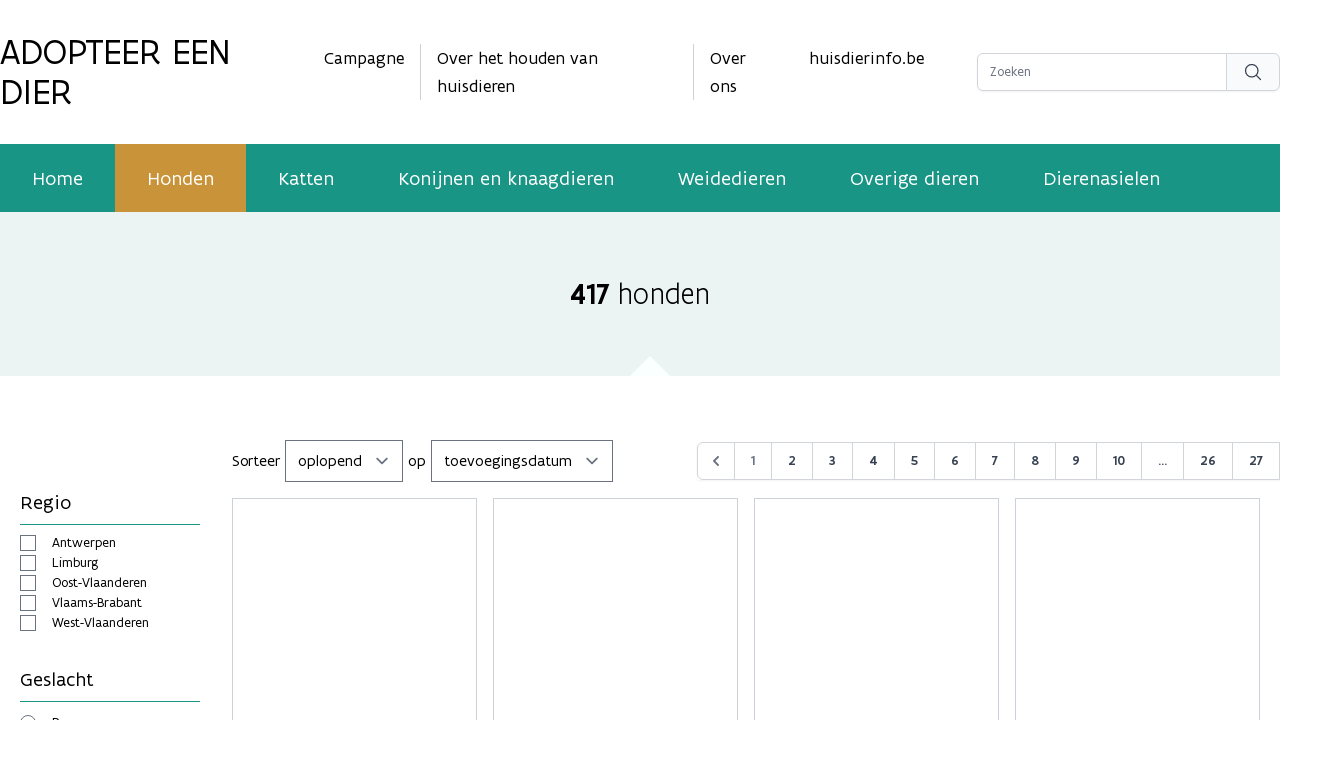

--- FILE ---
content_type: text/html; charset=utf-8
request_url: https://www.adopteereendier.be/honden?behaviour=unknown&breed=ongekend,japanse-akita
body_size: 10282
content:
<!DOCTYPE html>
<html lang="nl">
    <head>
        <meta charset="utf-8">
        <meta name="viewport" content="width=device-width, initial-scale=1">

        <!-- Google Tag Manager -->
        <script>(function(w,d,s,l,i){w[l]=w[l]||[];w[l].push({'gtm.start':
            new Date().getTime(),event:'gtm.js'});var f=d.getElementsByTagName(s)[0],
        j=d.createElement(s),dl=l!='dataLayer'?'&l='+l:'';j.async=true;j.src=
        'https://www.googletagmanager.com/gtm.js?id='+i+dl;f.parentNode.insertBefore(j,f);
        })(window,document,'script','dataLayer','GTM-NP2X78R');</script>
        <!-- End Google Tag Manager -->

                    <meta name="robots" content="max-snippet:-1,max-image-preview:large,max-video-preview:-1">
<link rel="canonical" href="https://www.adopteereendier.be/honden">

<title>Honden - adopteereendier.be</title>
<meta property="og:title" content="Honden - adopteereendier.be">
<meta property="og:locale" content="nl">
<meta property="og:url" content="https://www.adopteereendier.be/honden">
<meta property="og:site_name" content="Adopteer een dier">
<meta property="og:type" content="website">
<meta name="twitter:card" content="summary">
<meta name="twitter:title" content="Honden - adopteereendier.be">

        
        <base href="https://www.adopteereendier.be">



        <link rel="stylesheet" href="/css/app.css">
        <script src="/js/app.js" defer></script>

        <link rel="stylesheet" href="assets/plugins/venobox/css/venobox.min.css" type="text/css" media="screen" />

        
        <!-- Livewire Styles --><style >[wire\:loading][wire\:loading], [wire\:loading\.delay][wire\:loading\.delay], [wire\:loading\.inline-block][wire\:loading\.inline-block], [wire\:loading\.inline][wire\:loading\.inline], [wire\:loading\.block][wire\:loading\.block], [wire\:loading\.flex][wire\:loading\.flex], [wire\:loading\.table][wire\:loading\.table], [wire\:loading\.grid][wire\:loading\.grid], [wire\:loading\.inline-flex][wire\:loading\.inline-flex] {display: none;}[wire\:loading\.delay\.none][wire\:loading\.delay\.none], [wire\:loading\.delay\.shortest][wire\:loading\.delay\.shortest], [wire\:loading\.delay\.shorter][wire\:loading\.delay\.shorter], [wire\:loading\.delay\.short][wire\:loading\.delay\.short], [wire\:loading\.delay\.default][wire\:loading\.delay\.default], [wire\:loading\.delay\.long][wire\:loading\.delay\.long], [wire\:loading\.delay\.longer][wire\:loading\.delay\.longer], [wire\:loading\.delay\.longest][wire\:loading\.delay\.longest] {display: none;}[wire\:offline][wire\:offline] {display: none;}[wire\:dirty]:not(textarea):not(input):not(select) {display: none;}:root {--livewire-progress-bar-color: #2299dd;}[x-cloak] {display: none !important;}[wire\:cloak] {display: none !important;}dialog#livewire-error::backdrop {background-color: rgba(0, 0, 0, .6);}</style>
    </head>
    <body class="font-flanders text-base flex flex-col min-h-screen" x-data="{ isSideMenuOpen: false }" x-on:contactsent.window="isSideMenuOpen = false">
        <!-- Google Tag Manager (noscript) -->
        <noscript><iframe src="https://www.googletagmanager.com/ns.html?id=GTM-NP2X78R"
            height="0" width="0" style="display:none;visibility:hidden"></iframe></noscript>
        <!-- End Google Tag Manager (noscript) -->

        <script src="https://prod.widgets.burgerprofiel.vlaanderen.be/api/v1/widget/6847b04e-8bd1-4ab5-bab1-486946f47515/embed"></script>
        <script src="https://prod.widgets.burgerprofiel.vlaanderen.be/api/v1/node_modules/@govflanders/vl-widget-polyfill/dist/index.js"></script>

                <header>
            <div class="container hidden xl:block">
                <div class="grid items-center grid-cols-4 gap-4 py-8">
                    <div>
                        <a href="https://www.adopteereendier.be">
                            <h1 class="text-4xl uppercase">Adopteer een dier</h1>
                        </a>
                    </div>
                    <div class="col-span-2">
                        <div class="flex flex-row justify-center text-lg">
                            <div class="pr-4 mr-4 border-r border-color5">
                                <a href="https://www.adopteereendier.be/campagne" class="transition duration-200 hover:text-color2">
                                    Campagne
                                </a>
                            </div>
                            <div class="pr-4 mr-4 border-r border-color5">
                                <a href="https://www.adopteereendier.be/over-houden-huisdieren" class="transition duration-200 hover:text-color2">
                                    Over het houden van huisdieren
                                </a>
                            </div>
                            <div class="pr-4 mr-4">
                                <a href="https://www.adopteereendier.be/over-ons" class="transition duration-200 hover:text-color2">
                                    Over ons
                                </a>
                            </div>
                            <div class="pr-4 mr-4">
                                <a href="https://www.huisdierinfo.be" target="_blank" class="transition duration-200 hover:text-color2">
                                    huisdierinfo.be
                                </a>
                            </div>


                        </div>
                    </div>
                    <div class="flex justify-end">
                        <form action="https://www.adopteereendier.be/zoeken" method="get">
                            <div class="flex rounded-md shadow-sm">
                                <input type="text" class="block w-[250px] border-gray-300 rounded-none rounded-l-md focus:border-indigo-500 focus:ring-indigo-500 sm:text-sm" name="search" placeholder="Zoeken">
                                <button type="submit" class="relative inline-flex items-center px-4 py-2 -ml-px space-x-2 text-sm font-medium text-gray-700 border border-gray-300 rounded-r-md bg-gray-50 hover:bg-gray-100 focus:border-indigo-500 focus:outline-none focus:ring-1 focus:ring-indigo-500">
                                  <!-- Heroicon name: mini/bars-arrow-up -->
                                  <svg xmlns="http://www.w3.org/2000/svg" fill="none" viewBox="0 0 24 24" stroke-width="1.5" stroke="currentColor" class="w-5 h-5">
                                    <path stroke-linecap="round" stroke-linejoin="round" d="M21 21l-5.197-5.197m0 0A7.5 7.5 0 105.196 5.196a7.5 7.5 0 0010.607 10.607z" />
                                  </svg>
                                </button>
                              </div>
                        </form>
                    </div>
                </div>
            </div>

            <nav class="hidden xl:block bg-color1">
                <div class="container flex text-xl text-white">
                    <a href="https://www.adopteereendier.be" class=" transition duration-200 hover:bg-white/20">
                        <div class="px-8 py-5">
                            Home
                        </div>
                    </a>
                                            <a href="https://www.adopteereendier.be/honden" class=" bg-color2">
                            <div class="px-8 py-5">
                                Honden
                            </div>
                        </a>
                    
                                            <a href="https://www.adopteereendier.be/katten" class=" transition duration-200 hover:bg-white/20">
                            <div class="px-8 py-5">
                                Katten
                            </div>
                        </a>
                    
                                            <a href="https://www.adopteereendier.be/konijnen-en-knaagdieren" class=" transition duration-200 hover:bg-white/20">
                            <div class="px-8 py-5">
                                Konijnen en knaagdieren
                            </div>
                        </a>
                    
                                            <a href="https://www.adopteereendier.be/weidedieren" class=" transition duration-200 hover:bg-white/20">
                            <div class="px-8 py-5">
                                Weidedieren
                            </div>
                        </a>
                    
                                            <a href="https://www.adopteereendier.be/overigedieren" class=" transition duration-200 hover:bg-white/20">
                            <div class="px-8 py-5">
                                Overige dieren
                            </div>
                        </a>
                    
                    <a href="https://www.adopteereendier.be/dierenasielen" class=" transition duration-200 hover:bg-white/20">
                        <div class="px-8 py-5">
                            Dierenasielen
                        </div>
                    </a>
                </div>
            </nav>

            <div class="xl:hidden bg-color1" x-data="{mobile: false}">
                <div class="grid items-center grid-cols-3 gap-2 p-5 text-white">
                    <div class="col-span-2 font-medium uppercase">
                        <a href="/">
                            Adopteer een dier
                        </a>
                    </div>
                    <div class="flex justify-end">
                        <button @click="mobile = !mobile">
                            <svg xmlns="http://www.w3.org/2000/svg" class="w-8 h-8" fill="none" viewBox="0 0 24 24" stroke="currentColor">
                                <path stroke-linecap="round" stroke-linejoin="round" stroke-width="2" d="M4 6h16M4 12h16M4 18h16" />
                            </svg>
                        </button>
                    </div>
                </div>

                <div class="pb-4 text-center text-white" x-cloak x-show="mobile">
                    <a class="block py-1" href="https://www.adopteereendier.be">
                        <div>
                            Home
                        </div>
                    </a>
                                            <a class="block py-1" href="https://www.adopteereendier.be/honden">
                            <div>
                                Honden
                            </div>
                        </a>
                    
                                            <a class="block py-1" href="https://www.adopteereendier.be/katten">
                            <div>
                                Katten
                            </div>
                        </a>
                    
                                            <a class="block py-1" href="https://www.adopteereendier.be/konijnen-en-knaagdieren">
                            <div>
                                Konijnen en knaagdieren
                            </div>
                        </a>
                    
                                            <a class="block py-1" href="https://www.adopteereendier.be/weidedieren">
                            <div>
                                Weidedieren
                            </div>
                        </a>
                    
                                            <a class="block py-1" href="https://www.adopteereendier.be/overigedieren">
                            <div>
                                Overige dieren
                            </div>
                        </a>
                    
                    <a class="block py-1" href="https://www.adopteereendier.be/dierenasielen">
                        <div>
                            Dierenasielen
                        </div>
                    </a>
                </div>

            </div>

        </header>

            <div wire:snapshot="{&quot;data&quot;:{&quot;type&quot;:&quot;honden&quot;,&quot;regios&quot;:[[&quot;Antwerpen&quot;,&quot;Limburg&quot;,&quot;Oost-Vlaanderen&quot;,&quot;Vlaams-Brabant&quot;,&quot;West-Vlaanderen&quot;],{&quot;s&quot;:&quot;arr&quot;}],&quot;breeds&quot;:[[&quot;Alaskan Malamute &quot;,&quot;American Pit Bull Terrier&quot;,&quot;American bully&quot;,&quot;Amerikaanse Akita &quot;,&quot;Amerikaanse Staffordshire Terrier&quot;,&quot;Anatolische Herdershond&quot;,&quot;Argentijnse Dog&quot;,&quot;Australian Stumpy Tail Cattle Dog&quot;,&quot;Australische Herdershond&quot;,&quot;Australische Veedrijvershond&quot;,&quot;Beagle&quot;,&quot;Beauceron&quot;,&quot;Border Collie&quot;,&quot;Bull Terrier&quot;,&quot;Bulldog&quot;,&quot;Canary Islands Mastiff&quot;,&quot;Cane Corso Italiano&quot;,&quot;Cavalier King Charles Spaniel&quot;,&quot;Chihuahua &quot;,&quot;Chineses Naakthond\/Kuifhond&quot;,&quot;Chow Chow&quot;,&quot;Dobermann&quot;,&quot;Duitse Herdershond&quot;,&quot;Dwergpinscher&quot;,&quot;Engelse Bulldog&quot;,&quot;Engelse Cocker Spaniel&quot;,&quot;Engelse Pointer&quot;,&quot;Fox Terrier&quot;,&quot;Franse Bulldog&quot;,&quot;Golden Retriever&quot;,&quot;Hollandse Herdershond&quot;,&quot;Jack Russell Terrier&quot;,&quot;Japanse Akita&quot;,&quot;Keeshond \/Duitse spits&quot;,&quot;Komondor&quot;,&quot;Kruising&quot;,&quot;Labrador Retriever&quot;,&quot;Landseer Ect&quot;,&quot;Maltezer&quot;,&quot;Mechelse Herder&quot;,&quot;Pekingees&quot;,&quot;Podengo Portugues&quot;,&quot;Poedel &quot;,&quot;Rottweiler&quot;,&quot;Shar Pei&quot;,&quot;Shiba&quot;,&quot;Shih Tzu&quot;,&quot;Siberische Husky&quot;,&quot;Spaanse Mastiff&quot;,&quot;Spaanse Waterhond &quot;,&quot;Spaanse Windhond &quot;,&quot;Staffordshire Bull Terrier&quot;,&quot;Teckel&quot;,&quot;Tsjechoslowaakse Wolfhond&quot;,&quot;Vizsla &quot;,&quot;Weimaraner&quot;,&quot;Yorkshire Terrier&quot;,&quot;Zwitserse Witte Herder&quot;],{&quot;s&quot;:&quot;arr&quot;}],&quot;dierType&quot;:&quot;hond&quot;,&quot;title&quot;:&quot;honden&quot;,&quot;filters&quot;:[{&quot;hond_kinderen_kleiner_dan_zes&quot;:&quot;0&quot;,&quot;hond_kinderen_kleiner_dan_veertien&quot;:&quot;0&quot;,&quot;hond_gecastreerd&quot;:&quot;1&quot;,&quot;hond_toegang_tot_tuin&quot;:&quot;1&quot;,&quot;hond_zindelijk&quot;:&quot;1&quot;,&quot;hond_kan_vervoerd_worden_in_auto&quot;:&quot;1&quot;,&quot;hond_kan_met_andere_honden&quot;:&quot;0&quot;,&quot;hond_kan_met_andere_katten&quot;:&quot;0&quot;,&quot;hond_kan_met_andere_diersoorten&quot;:&quot;0&quot;,&quot;hond_kan_alleen_thuisblijven&quot;:&quot;1&quot;,&quot;hond_basiscommandos&quot;:&quot;0&quot;,&quot;hond_ervaring_vereist&quot;:&quot;1&quot;,&quot;hond_formaat&quot;:&quot;middel&quot;},{&quot;s&quot;:&quot;arr&quot;}],&quot;filter_geslacht&quot;:&quot;alles&quot;,&quot;filter_ras&quot;:&quot;&quot;,&quot;filter_formaat&quot;:[[],{&quot;s&quot;:&quot;arr&quot;}],&quot;filter_regio&quot;:[[],{&quot;s&quot;:&quot;arr&quot;}],&quot;filter_tuin&quot;:[[],{&quot;s&quot;:&quot;arr&quot;}],&quot;filter_gedraganderedieren&quot;:[[],{&quot;s&quot;:&quot;arr&quot;}],&quot;filter_gedragkinderen&quot;:[[],{&quot;s&quot;:&quot;arr&quot;}],&quot;filter_eigenschappen&quot;:[[],{&quot;s&quot;:&quot;arr&quot;}],&quot;filter_minAge&quot;:0,&quot;minage&quot;:0,&quot;maxage&quot;:15,&quot;filter_maxAge&quot;:15,&quot;sortorder&quot;:&quot;desc&quot;,&quot;sorttype&quot;:&quot;toevoegingsdatum&quot;,&quot;pagefilters&quot;:null,&quot;total&quot;:417,&quot;url&quot;:&quot;https:\/\/www.adopteereendier.be\/honden?behaviour=unknown&amp;breed=ongekend%2Cjapanse-akita&quot;,&quot;paginators&quot;:[{&quot;page&quot;:1},{&quot;s&quot;:&quot;arr&quot;}]},&quot;memo&quot;:{&quot;id&quot;:&quot;NhaYOX3MdF3PmD647JtF&quot;,&quot;name&quot;:&quot;doglisting&quot;,&quot;path&quot;:&quot;honden&quot;,&quot;method&quot;:&quot;GET&quot;,&quot;release&quot;:&quot;a-a-a&quot;,&quot;children&quot;:[],&quot;scripts&quot;:[],&quot;assets&quot;:[],&quot;errors&quot;:[],&quot;locale&quot;:&quot;nl&quot;},&quot;checksum&quot;:&quot;df31f7796a3fa63927f65e381e15c39cf77a69028fc0536be05af738d1554b5a&quot;}" wire:effects="{&quot;url&quot;:{&quot;filter_geslacht&quot;:{&quot;as&quot;:&quot;geslacht&quot;,&quot;use&quot;:&quot;replace&quot;,&quot;alwaysShow&quot;:false,&quot;except&quot;:null},&quot;filter_ras&quot;:{&quot;as&quot;:&quot;ras&quot;,&quot;use&quot;:&quot;replace&quot;,&quot;alwaysShow&quot;:false,&quot;except&quot;:null},&quot;filter_minAge&quot;:{&quot;as&quot;:&quot;leeftijd_min&quot;,&quot;use&quot;:&quot;replace&quot;,&quot;alwaysShow&quot;:false,&quot;except&quot;:null},&quot;filter_maxAge&quot;:{&quot;as&quot;:&quot;leeftijd_max&quot;,&quot;use&quot;:&quot;replace&quot;,&quot;alwaysShow&quot;:false,&quot;except&quot;:null},&quot;paginators.page&quot;:{&quot;as&quot;:&quot;page&quot;,&quot;use&quot;:&quot;push&quot;,&quot;alwaysShow&quot;:false,&quot;except&quot;:null}}}" wire:id="NhaYOX3MdF3PmD647JtF">
    <div class="relative bg-color9">
        <div class="
            flex items-center justify-center py-16 text-3xl font-light
            after:absolute after:bottom-0 after:left-1/2 after:-ml-[10px] after:w-0 after:h-0 after:border-b-[20px] after:border-b-[#faffff] after:border-l-[20px] after:border-l-solid after:border-l-transparent after:border-r-[20px] after:border-r-solid after:border-r-transparent
        ">
            <span class="mr-2 font-medium">417</span> honden
        </div>
    </div>

    <div class="px-5 py-8 xl:py-16" x-data="{filters: true}">
        <button class="w-full py-2 mb-4 text-white xl:hidden bg-color2"  @click="filters = !filters">
            <div class="flex flex-row items-center justify-center">
                <div>
                    <svg xmlns="http://www.w3.org/2000/svg" fill="none" viewBox="0 0 24 24" stroke-width="1.5" stroke="currentColor" class="w-6 h-6 mr-4">
                        <path stroke-linecap="round" stroke-linejoin="round" d="M10.5 6h9.75M10.5 6a1.5 1.5 0 11-3 0m3 0a1.5 1.5 0 10-3 0M3.75 6H7.5m3 12h9.75m-9.75 0a1.5 1.5 0 01-3 0m3 0a1.5 1.5 0 00-3 0m-3.75 0H7.5m9-6h3.75m-3.75 0a1.5 1.5 0 01-3 0m3 0a1.5 1.5 0 00-3 0m-9.75 0h9.75" />
                    </svg>
                </div>
                <div>
                    Toon filters
                </div>
            </div>
        </button>
        <div class="grid grid-cols-1 xl:gap-8 xl:grid-cols-6">
            <div x-show="filters" class="hidden xl:block" :class="{ 'hidden': ! filters }">
                
                <h2 class="pb-2 mb-2 text-xl text-black border-b xl:mt-12 border-color1">Regio</h2>
                <div class="flex flex-col justify-center">
                    <!--[if BLOCK]><![endif]-->                        <!--[if BLOCK]><![endif]-->                            <div class="flex items-center">
                                <input type="checkbox" class="mr-4" wire:model.live="filter_regio" id="regioantwerpen" value="Antwerpen"><label for="regioantwerpen" class="text-sm">Antwerpen</label>
                            </div>
                        <!--[if ENDBLOCK]><![endif]-->                                            <!--[if BLOCK]><![endif]-->                            <div class="flex items-center">
                                <input type="checkbox" class="mr-4" wire:model.live="filter_regio" id="regiolimburg" value="Limburg"><label for="regiolimburg" class="text-sm">Limburg</label>
                            </div>
                        <!--[if ENDBLOCK]><![endif]-->                                            <!--[if BLOCK]><![endif]-->                            <div class="flex items-center">
                                <input type="checkbox" class="mr-4" wire:model.live="filter_regio" id="regiooost-vlaanderen" value="Oost-Vlaanderen"><label for="regiooost-vlaanderen" class="text-sm">Oost-Vlaanderen</label>
                            </div>
                        <!--[if ENDBLOCK]><![endif]-->                                            <!--[if BLOCK]><![endif]-->                            <div class="flex items-center">
                                <input type="checkbox" class="mr-4" wire:model.live="filter_regio" id="regiovlaams-brabant" value="Vlaams-Brabant"><label for="regiovlaams-brabant" class="text-sm">Vlaams-Brabant</label>
                            </div>
                        <!--[if ENDBLOCK]><![endif]-->                                            <!--[if BLOCK]><![endif]-->                            <div class="flex items-center">
                                <input type="checkbox" class="mr-4" wire:model.live="filter_regio" id="regiowest-vlaanderen" value="West-Vlaanderen"><label for="regiowest-vlaanderen" class="text-sm">West-Vlaanderen</label>
                            </div>
                        <!--[if ENDBLOCK]><![endif]-->                    <!--[if ENDBLOCK]><![endif]-->                </div>

                <h2 class="pb-2 mt-8 mb-2 text-xl text-black border-b border-color1">Geslacht</h2>
                <div class="flex flex-col justify-center">
                    <div>
                        <input type="radio" class="mr-4" wire:model.live="filter_geslacht" id="geslachtreu" value="M"><label for="geslachtreu" class="text-sm">Reu</label>
                    </div>
                    <div>
                        <input type="radio" class="mr-4" wire:model.live="filter_geslacht" id="geslachtteef" value="F"><label for="geslachtteef" class="text-sm">Teef</label>
                    </div>
                    <div>
                        <input type="radio" class="mr-4" wire:model.live="filter_geslacht" id="geslacht" value="alles"><label for="geslacht" class="text-sm">Alles</label>
                    </div>
                </div>

                <h2 class="pb-2 mt-8 mb-2 text-xl text-black border-b border-color1">Leeftijd (in jaren)</h2>
                <!-- component -->

                <div class="flex items-center justify-center">
                    <div class="relative w-full max-w-xl">
                        <div class="flex items-center justify-between pt-5">
                            <div>
                                Van
                                <select wire:model.live="filter_minAge" class="w-24 px-3 py-2 text-center border border-gray-200 rounded">
                                    <!--[if BLOCK]><![endif]-->                                        <option value="0">0</option>
                                                                            <option value="1">1</option>
                                                                            <option value="2">2</option>
                                                                            <option value="3">3</option>
                                                                            <option value="4">4</option>
                                                                            <option value="5">5</option>
                                                                            <option value="6">6</option>
                                                                            <option value="7">7</option>
                                                                            <option value="8">8</option>
                                                                            <option value="9">9</option>
                                                                            <option value="10">10</option>
                                                                            <option value="11">11</option>
                                                                            <option value="12">12</option>
                                                                            <option value="13">13</option>
                                                                            <option value="14">14</option>
                                                                            <option value="15">15</option>
                                    <!--[if ENDBLOCK]><![endif]-->                                </select>
                            </div>
                            <div>
                                Tot
                                <select wire:model.live="filter_maxAge" class="w-24 px-3 py-2 text-center border border-gray-200 rounded">
                                    <!--[if BLOCK]><![endif]-->                                        <option value="1">1</option>
                                                                            <option value="2">2</option>
                                                                            <option value="3">3</option>
                                                                            <option value="4">4</option>
                                                                            <option value="5">5</option>
                                                                            <option value="6">6</option>
                                                                            <option value="7">7</option>
                                                                            <option value="8">8</option>
                                                                            <option value="9">9</option>
                                                                            <option value="10">10</option>
                                                                            <option value="11">11</option>
                                                                            <option value="12">12</option>
                                                                            <option value="13">13</option>
                                                                            <option value="14">14</option>
                                                                            <option value="15">15</option>
                                    <!--[if ENDBLOCK]><![endif]-->                                </select>
                            </div>
                        </div>
                    </div>
                </div>

                <h2 class="pb-2 mt-12 mb-2 text-xl text-black border-b border-color1">Heeft toegang nodig tot een tuin</h2>
                <div class="flex flex-col justify-center">
                    <div class="flex flex-col justify-center">
                        <div>
                            <input type="checkbox" class="mr-4" wire:model.live="filter_tuin" value="ja" id="tuinja"><label for="tuinja" class="text-sm">Ja</label>
                        </div>
                        <div>
                            <input type="checkbox" class="mr-4" wire:model.live="filter_tuin" value="neen" id="tuinneen"><label for="tuinneen" class="text-sm">Neen</label>
                        </div>
                        <div>
                            <input type="checkbox" class="mr-4" wire:model.live="filter_tuin" value="onbekend" id="tuinonbekend"><label for="tuinonbekend" class="text-sm">Onbekend</label>
                        </div>
                    </div>
                </div>

                <h2 class="pb-2 mt-12 mb-2 text-xl text-black border-b border-color1">Gedrag t.o.v. andere dieren</h2>
                <div class="flex flex-col justify-center">
                    <div class="flex flex-col justify-center">
                        <div>
                            <input type="checkbox" class="mr-4" wire:model.live="filter_gedraganderedieren" value="andere_honden" id="anderehonden"><label for="anderehonden" class="text-sm">Kan omgaan met andere honden</label>
                        </div>
                        <div>
                            <input type="checkbox" class="mr-4" wire:model.live="filter_gedraganderedieren" value="andere_katten" id="anderekatten"><label for="anderekatten" class="text-sm">Kan omgaan met katten</label>
                        </div>
                        <div>
                            <input type="checkbox" class="mr-4" wire:model.live="filter_gedraganderedieren" value="andere_dieren" id="anderedieren"><label for="anderedieren" class="text-sm">Kan omgaan met andere diersoorten (kip, konijn, ...)</label>
                        </div>
                    </div>
                </div>

                <h2 class="pb-2 mt-12 mb-2 text-xl text-black border-b border-color1">Kan omgaan met kinderen</h2>
                <div class="flex flex-col justify-center">
                    <div class="flex flex-col justify-center">
                        <div>
                            <input type="checkbox" class="mr-4" wire:model.live="filter_gedragkinderen" value="6" id="kinderen6"><label for="kinderen6" class="text-sm">Ja, jonger dan 6 jaar</label>
                        </div>
                        <div>
                            <input type="checkbox" class="mr-4" wire:model.live="filter_gedragkinderen" value="14" id="kinderen14"><label for="kinderen14" class="text-sm">Ja, tussen 6 en 14 jaar</label>
                        </div>
                    </div>
                </div>

                <h2 class="pb-2 mt-12 mb-2 text-xl text-black border-b border-color1">Formaat</h2>
                <div class="flex flex-col justify-center">
                    <div>
                        <input type="checkbox" class="mr-4" wire:model.live="filter_formaat" value="mini" id="mini"><label for="mini" class="text-sm">Zeer klein (< 5kg)</label>
                    </div>
                    <div>
                        <input type="checkbox" class="mr-4" wire:model.live="filter_formaat" value="klein" id="klein"><label for="klein" class="text-sm">Klein (5 - 10kg)</label>
                    </div>
                    <div>
                        <input type="checkbox" class="mr-4" wire:model.live="filter_formaat" value="middel" id="middel"><label for="middel" class="text-sm">Middel (10 - 20kg)</label>
                    </div>
                    <div>
                        <input type="checkbox" class="mr-4" wire:model.live="filter_formaat" value="groot" id="groot"><label for="groot" class="text-sm">Groot (20 - 35kg)</label>
                    </div>
                    <div>
                        <input type="checkbox" class="mr-4" wire:model.live="filter_formaat" value="extra_groot" id="extra_groot"><label for="extra_groot" class="text-sm">Extra groot (> 35kg)</label>
                    </div>
                </div>

                <h2 class="pb-2 mt-12 mb-2 text-xl text-black border-b border-color1">Ras</h2>
                <div class="flex flex-col justify-center">
                    <select wire:model.live="filter_ras" id="filter_ras">
                        <option value=""></option>
                        <!--[if BLOCK]><![endif]-->                            <option value="alaskan-malamute">Alaskan Malamute </option>
                                                    <option value="american-pit-bull-terrier">American Pit Bull Terrier</option>
                                                    <option value="american-bully">American bully</option>
                                                    <option value="amerikaanse-akita">Amerikaanse Akita </option>
                                                    <option value="amerikaanse-staffordshire-terrier">Amerikaanse Staffordshire Terrier</option>
                                                    <option value="anatolische-herdershond">Anatolische Herdershond</option>
                                                    <option value="argentijnse-dog">Argentijnse Dog</option>
                                                    <option value="australian-stumpy-tail-cattle-dog">Australian Stumpy Tail Cattle Dog</option>
                                                    <option value="australische-herdershond">Australische Herdershond</option>
                                                    <option value="australische-veedrijvershond">Australische Veedrijvershond</option>
                                                    <option value="beagle">Beagle</option>
                                                    <option value="beauceron">Beauceron</option>
                                                    <option value="border-collie">Border Collie</option>
                                                    <option value="bull-terrier">Bull Terrier</option>
                                                    <option value="bulldog">Bulldog</option>
                                                    <option value="canary-islands-mastiff">Canary Islands Mastiff</option>
                                                    <option value="cane-corso-italiano">Cane Corso Italiano</option>
                                                    <option value="cavalier-king-charles-spaniel">Cavalier King Charles Spaniel</option>
                                                    <option value="chihuahua">Chihuahua </option>
                                                    <option value="chineses-naakthondkuifhond">Chineses Naakthond/Kuifhond</option>
                                                    <option value="chow-chow">Chow Chow</option>
                                                    <option value="dobermann">Dobermann</option>
                                                    <option value="duitse-herdershond">Duitse Herdershond</option>
                                                    <option value="dwergpinscher">Dwergpinscher</option>
                                                    <option value="engelse-bulldog">Engelse Bulldog</option>
                                                    <option value="engelse-cocker-spaniel">Engelse Cocker Spaniel</option>
                                                    <option value="engelse-pointer">Engelse Pointer</option>
                                                    <option value="fox-terrier">Fox Terrier</option>
                                                    <option value="franse-bulldog">Franse Bulldog</option>
                                                    <option value="golden-retriever">Golden Retriever</option>
                                                    <option value="hollandse-herdershond">Hollandse Herdershond</option>
                                                    <option value="jack-russell-terrier">Jack Russell Terrier</option>
                                                    <option value="japanse-akita">Japanse Akita</option>
                                                    <option value="keeshond-duitse-spits">Keeshond /Duitse spits</option>
                                                    <option value="komondor">Komondor</option>
                                                    <option value="kruising">Kruising</option>
                                                    <option value="labrador-retriever">Labrador Retriever</option>
                                                    <option value="landseer-ect">Landseer Ect</option>
                                                    <option value="maltezer">Maltezer</option>
                                                    <option value="mechelse-herder">Mechelse Herder</option>
                                                    <option value="pekingees">Pekingees</option>
                                                    <option value="podengo-portugues">Podengo Portugues</option>
                                                    <option value="poedel">Poedel </option>
                                                    <option value="rottweiler">Rottweiler</option>
                                                    <option value="shar-pei">Shar Pei</option>
                                                    <option value="shiba">Shiba</option>
                                                    <option value="shih-tzu">Shih Tzu</option>
                                                    <option value="siberische-husky">Siberische Husky</option>
                                                    <option value="spaanse-mastiff">Spaanse Mastiff</option>
                                                    <option value="spaanse-waterhond">Spaanse Waterhond </option>
                                                    <option value="spaanse-windhond">Spaanse Windhond </option>
                                                    <option value="staffordshire-bull-terrier">Staffordshire Bull Terrier</option>
                                                    <option value="teckel">Teckel</option>
                                                    <option value="tsjechoslowaakse-wolfhond">Tsjechoslowaakse Wolfhond</option>
                                                    <option value="vizsla">Vizsla </option>
                                                    <option value="weimaraner">Weimaraner</option>
                                                    <option value="yorkshire-terrier">Yorkshire Terrier</option>
                                                    <option value="zwitserse-witte-herder">Zwitserse Witte Herder</option>
                        <!--[if ENDBLOCK]><![endif]-->                    </select>
                </div>

                <h2 class="pb-2 mt-12 mb-2 text-xl text-black border-b border-color1">Eigenschappen</h2>
                <div class="flex flex-col justify-center">
                    <div>
                        <input type="checkbox" class="mr-4" wire:model.live="filter_eigenschappen" value="hond_gecastreerd" id="hond_gecastreerd"><label for="hond_gecastreerd" class="text-sm">Gecastreerd / Gesteriliseerd</label>
                    </div>
                    <div>
                        <input type="checkbox" class="mr-4" wire:model.live="filter_eigenschappen" value="hond_zindelijk" id="hond_zindelijk"><label for="hond_zindelijk" class="text-sm">Is zindelijk</label>
                    </div>
                    <div>
                        <input type="checkbox" class="mr-4" wire:model.live="filter_eigenschappen" value="hond_kan_vervoerd_worden_in_auto" id="hond_kan_vervoerd_worden_in_auto"><label for="hond_kan_vervoerd_worden_in_auto" class="text-sm">Kan vervoerd worden in auto</label>
                    </div>
                    <div>
                        <input type="checkbox" class="mr-4" wire:model.live="filter_eigenschappen" value="hond_kan_alleen_thuisblijven" id="hond_kan_alleen_thuisblijven"><label for="hond_kan_alleen_thuisblijven" class="text-sm">Kan alleen thuis blijven</label>
                    </div>
                    <div>
                        <input type="checkbox" class="mr-4" wire:model.live="filter_eigenschappen" value="hond_basiscommandos" id="hond_basiscommandos"><label for="hond_basiscommandos" class="text-sm">Kent basiscommando's</label>
                    </div>
                    <div>
                        <input type="checkbox" class="mr-4" wire:model.live="filter_eigenschappen" value="hond_ervaring_vereist" id="hond_ervaring_vereist"><label for="hond_ervaring_vereist" class="text-sm">Ervaring vereist</label>
                    </div>
                </div>

            </div>
            <div class="col-span-5">
                <div class="grid grid-cols-6 gap-4">
                    <div class="col-span-3 mb-4">
                        Sorteer
                        <select wire:model.live="sortorder">
                            <option value="asc">oplopend</option>
                            <option value="desc">aflopend</option>
                        </select>
                        op
                        <select wire:model.live="sorttype">
                            <option value="toevoegingsdatum">toevoegingsdatum</option>
                            <option value="leeftijd">leeftijd</option>
                            <option value="ras">ras</option>
                            <option value="asiel">asiel</option>
                        </select>
                    </div>
                    <div class="flex justify-end col-span-3 mb-4">
                        <!--[if BLOCK]><![endif]-->    <nav role="navigation" aria-label="Pagination Navigation" class="flex items-center justify-center w-full">
        <div class="flex justify-between flex-1 sm:hidden">
            <!--[if BLOCK]><![endif]-->                <span class="relative inline-flex items-center px-4 py-2 text-sm font-medium leading-5 text-gray-500 bg-white border border-gray-300 rounded-md cursor-default">
                    Vorige
                </span>
            <!--[if ENDBLOCK]><![endif]-->
            <!--[if BLOCK]><![endif]-->                <button wire:click="nextPage" wire:loading.attr="disabled" class="relative inline-flex items-center px-4 py-2 ml-3 text-sm font-medium leading-5 text-gray-700 transition duration-150 ease-in-out bg-white border border-gray-300 rounded-md hover:text-gray-500 focus:outline-none focus:shadow-outline-blue focus:border-blue-300 active:bg-gray-100 active:text-gray-700">
                    Volgende
                </button>
            <!--[if ENDBLOCK]><![endif]-->        </div>

        <div class="hidden mx-auto sm:flex-1 sm:flex sm:items-center sm:justify-end">
            <div>
                <span class="relative z-0 inline-flex shadow-sm">
                    
                    <!--[if BLOCK]><![endif]-->                        <span aria-disabled="true" aria-label="Vorige">
                            <span class="relative inline-flex items-center px-2 py-2 text-sm font-medium leading-5 text-gray-500 bg-white border border-gray-300 cursor-default rounded-l-md" aria-hidden="true">
                                <svg class="w-5 h-5" fill="currentColor" viewBox="0 0 20 20">
                                    <path fill-rule="evenodd" d="M12.707 5.293a1 1 0 010 1.414L9.414 10l3.293 3.293a1 1 0 01-1.414 1.414l-4-4a1 1 0 010-1.414l4-4a1 1 0 011.414 0z" clip-rule="evenodd" />
                                </svg>
                            </span>
                        </span>
                    <!--[if ENDBLOCK]><![endif]-->
                    
                    <!--[if BLOCK]><![endif]-->                        
                        <!--[if BLOCK]><![endif]--><!--[if ENDBLOCK]><![endif]-->
                        
                        <!--[if BLOCK]><![endif]-->                            <!--[if BLOCK]><![endif]-->                                <!--[if BLOCK]><![endif]-->                                    <span aria-current="page">
                                        <span class="relative inline-flex items-center px-4 py-2 -ml-px text-sm font-medium leading-5 text-gray-500 bg-white border border-gray-300 cursor-default">1</span>
                                    </span>
                                <!--[if ENDBLOCK]><![endif]-->                                                            <!--[if BLOCK]><![endif]-->                                    <button wire:click="gotoPage(2)" wire:loading.attr="disabled" class="relative inline-flex items-center px-4 py-2 -ml-px text-sm font-medium leading-5 text-gray-700 transition duration-150 ease-in-out bg-white border border-gray-300 hover:text-gray-500 focus:z-10 focus:outline-none focus:border-blue-300 focus:shadow-outline-blue active:bg-gray-100 active:text-gray-700" aria-label="Go to page 2">
                                        2
                                    </button>
                                <!--[if ENDBLOCK]><![endif]-->                                                            <!--[if BLOCK]><![endif]-->                                    <button wire:click="gotoPage(3)" wire:loading.attr="disabled" class="relative inline-flex items-center px-4 py-2 -ml-px text-sm font-medium leading-5 text-gray-700 transition duration-150 ease-in-out bg-white border border-gray-300 hover:text-gray-500 focus:z-10 focus:outline-none focus:border-blue-300 focus:shadow-outline-blue active:bg-gray-100 active:text-gray-700" aria-label="Go to page 3">
                                        3
                                    </button>
                                <!--[if ENDBLOCK]><![endif]-->                                                            <!--[if BLOCK]><![endif]-->                                    <button wire:click="gotoPage(4)" wire:loading.attr="disabled" class="relative inline-flex items-center px-4 py-2 -ml-px text-sm font-medium leading-5 text-gray-700 transition duration-150 ease-in-out bg-white border border-gray-300 hover:text-gray-500 focus:z-10 focus:outline-none focus:border-blue-300 focus:shadow-outline-blue active:bg-gray-100 active:text-gray-700" aria-label="Go to page 4">
                                        4
                                    </button>
                                <!--[if ENDBLOCK]><![endif]-->                                                            <!--[if BLOCK]><![endif]-->                                    <button wire:click="gotoPage(5)" wire:loading.attr="disabled" class="relative inline-flex items-center px-4 py-2 -ml-px text-sm font-medium leading-5 text-gray-700 transition duration-150 ease-in-out bg-white border border-gray-300 hover:text-gray-500 focus:z-10 focus:outline-none focus:border-blue-300 focus:shadow-outline-blue active:bg-gray-100 active:text-gray-700" aria-label="Go to page 5">
                                        5
                                    </button>
                                <!--[if ENDBLOCK]><![endif]-->                                                            <!--[if BLOCK]><![endif]-->                                    <button wire:click="gotoPage(6)" wire:loading.attr="disabled" class="relative inline-flex items-center px-4 py-2 -ml-px text-sm font-medium leading-5 text-gray-700 transition duration-150 ease-in-out bg-white border border-gray-300 hover:text-gray-500 focus:z-10 focus:outline-none focus:border-blue-300 focus:shadow-outline-blue active:bg-gray-100 active:text-gray-700" aria-label="Go to page 6">
                                        6
                                    </button>
                                <!--[if ENDBLOCK]><![endif]-->                                                            <!--[if BLOCK]><![endif]-->                                    <button wire:click="gotoPage(7)" wire:loading.attr="disabled" class="relative inline-flex items-center px-4 py-2 -ml-px text-sm font-medium leading-5 text-gray-700 transition duration-150 ease-in-out bg-white border border-gray-300 hover:text-gray-500 focus:z-10 focus:outline-none focus:border-blue-300 focus:shadow-outline-blue active:bg-gray-100 active:text-gray-700" aria-label="Go to page 7">
                                        7
                                    </button>
                                <!--[if ENDBLOCK]><![endif]-->                                                            <!--[if BLOCK]><![endif]-->                                    <button wire:click="gotoPage(8)" wire:loading.attr="disabled" class="relative inline-flex items-center px-4 py-2 -ml-px text-sm font-medium leading-5 text-gray-700 transition duration-150 ease-in-out bg-white border border-gray-300 hover:text-gray-500 focus:z-10 focus:outline-none focus:border-blue-300 focus:shadow-outline-blue active:bg-gray-100 active:text-gray-700" aria-label="Go to page 8">
                                        8
                                    </button>
                                <!--[if ENDBLOCK]><![endif]-->                                                            <!--[if BLOCK]><![endif]-->                                    <button wire:click="gotoPage(9)" wire:loading.attr="disabled" class="relative inline-flex items-center px-4 py-2 -ml-px text-sm font-medium leading-5 text-gray-700 transition duration-150 ease-in-out bg-white border border-gray-300 hover:text-gray-500 focus:z-10 focus:outline-none focus:border-blue-300 focus:shadow-outline-blue active:bg-gray-100 active:text-gray-700" aria-label="Go to page 9">
                                        9
                                    </button>
                                <!--[if ENDBLOCK]><![endif]-->                                                            <!--[if BLOCK]><![endif]-->                                    <button wire:click="gotoPage(10)" wire:loading.attr="disabled" class="relative inline-flex items-center px-4 py-2 -ml-px text-sm font-medium leading-5 text-gray-700 transition duration-150 ease-in-out bg-white border border-gray-300 hover:text-gray-500 focus:z-10 focus:outline-none focus:border-blue-300 focus:shadow-outline-blue active:bg-gray-100 active:text-gray-700" aria-label="Go to page 10">
                                        10
                                    </button>
                                <!--[if ENDBLOCK]><![endif]-->                            <!--[if ENDBLOCK]><![endif]-->                        <!--[if ENDBLOCK]><![endif]-->                                            
                        <!--[if BLOCK]><![endif]-->                            <span aria-disabled="true">
                                <span class="relative inline-flex items-center px-4 py-2 -ml-px text-sm font-medium leading-5 text-gray-700 bg-white border border-gray-300 cursor-default">...</span>
                            </span>
                        <!--[if ENDBLOCK]><![endif]-->
                        
                        <!--[if BLOCK]><![endif]--><!--[if ENDBLOCK]><![endif]-->                                            
                        <!--[if BLOCK]><![endif]--><!--[if ENDBLOCK]><![endif]-->
                        
                        <!--[if BLOCK]><![endif]-->                            <!--[if BLOCK]><![endif]-->                                <!--[if BLOCK]><![endif]-->                                    <button wire:click="gotoPage(26)" wire:loading.attr="disabled" class="relative inline-flex items-center px-4 py-2 -ml-px text-sm font-medium leading-5 text-gray-700 transition duration-150 ease-in-out bg-white border border-gray-300 hover:text-gray-500 focus:z-10 focus:outline-none focus:border-blue-300 focus:shadow-outline-blue active:bg-gray-100 active:text-gray-700" aria-label="Go to page 26">
                                        26
                                    </button>
                                <!--[if ENDBLOCK]><![endif]-->                                                            <!--[if BLOCK]><![endif]-->                                    <button wire:click="gotoPage(27)" wire:loading.attr="disabled" class="relative inline-flex items-center px-4 py-2 -ml-px text-sm font-medium leading-5 text-gray-700 transition duration-150 ease-in-out bg-white border border-gray-300 hover:text-gray-500 focus:z-10 focus:outline-none focus:border-blue-300 focus:shadow-outline-blue active:bg-gray-100 active:text-gray-700" aria-label="Go to page 27">
                                        27
                                    </button>
                                <!--[if ENDBLOCK]><![endif]-->                            <!--[if ENDBLOCK]><![endif]-->                        <!--[if ENDBLOCK]><![endif]-->                    <!--[if ENDBLOCK]><![endif]-->
                    
                    <!--[if BLOCK]><![endif]-->                        <button wire:click="nextPage" wire:loading.attr="disabled" rel="next" class="relative inline-flex items-center px-2 py-2 -ml-px text-sm font-medium leading-5 text-gray-500 transition duration-150 ease-in-out bg-white border border-gray-300 rounded-r-md hover:text-gray-400 focus:z-10 focus:outline-none focus:border-blue-300 focus:shadow-outline-blue active:bg-gray-100 active:text-gray-500" aria-label="Volgende">
                            <svg class="w-5 h-5" fill="currentColor" viewBox="0 0 20 20">
                                <path fill-rule="evenodd" d="M7.293 14.707a1 1 0 010-1.414L10.586 10 7.293 6.707a1 1 0 011.414-1.414l4 4a1 1 0 010 1.414l-4 4a1 1 0 01-1.414 0z" clip-rule="evenodd" />
                            </svg>
                        </button>
                    <!--[if ENDBLOCK]><![endif]-->                </span>
            </div>
        </div>
    </nav>
<!--[if ENDBLOCK]><![endif]-->
                    </div>
                </div>
                <div class="grid grid-cols-1 gap-4 md:grid-cols-2 xl:grid-cols-4">
                    <!--[if BLOCK]><![endif]-->                        <!--[if BLOCK]><![endif]-->                            <a href="https://www.adopteereendier.be/honden/125672/babs">
    <div class="flex flex-col border border-color5">
        <div class="w-full pb-[100%] bg-cover bg-center" style="background-image: url('https://media.animalshelter.be/252661/dierenasiel-ieper-vzw-babs-242700-main.jpg');"></div>

        <div class="p-3">
            <h4 class="text-2xl font-medium text-color1">Babs</h4>
            <p class="pb-2 font-medium">American bully</p>
            <p class="pb-2 text-sm">
                Reu
                <!--[if BLOCK]><![endif]-->                    - 0 jaar en 11 maand
                <!--[if ENDBLOCK]><![endif]-->            </p>
            <p class="h-20 text-sm">Dit is Babs, een niet steriel American Bully teefje van 11 maanden. Babs is in het begin wat terughoudend en bang maar eens ze je...</p>
        </div>
        <div class="px-3 py-6 border-t bg-color8 border-color5">
            <div class="flex flex-row items-center">
                <div class="w-1/12">
                    <svg xmlns="http://www.w3.org/2000/svg" class="w-6 h-6" fill="none" viewBox="0 0 24 24" stroke="currentColor">
                        <path stroke-linecap="round" stroke-linejoin="round" stroke-width="2" d="M17.657 16.657L13.414 20.9a1.998 1.998 0 01-2.827 0l-4.244-4.243a8 8 0 1111.314 0z" />
                        <path stroke-linecap="round" stroke-linejoin="round" stroke-width="2" d="M15 11a3 3 0 11-6 0 3 3 0 016 0z" />
                    </svg>
                </div>
                <!--[if BLOCK]><![endif]-->                <div class="w-10/12 ml-4 text-sm">
                    <p class="flex items-center h-10 font-bold">Dierenasiel Ieper vzw</p>
                    <p>IEPER</p>
                </div>
                <!--[if ENDBLOCK]><![endif]-->                <div class="w-1/12">
                    <svg xmlns="http://www.w3.org/2000/svg" class="w-6 h-6" fill="none" viewBox="0 0 24 24" stroke="currentColor">
                        <path stroke-linecap="round" stroke-linejoin="round" stroke-width="2" d="M14 5l7 7m0 0l-7 7m7-7H3" />
                    </svg>
                </div>
            </div>
        </div>
    </div>
</a>                            
                                                    <a href="https://www.adopteereendier.be/honden/125668/ida">
    <div class="flex flex-col border border-color5">
        <div class="w-full pb-[100%] bg-cover bg-center" style="background-image: url('https://media.animalshelter.be/249952/vzw-dierenvrienden-st-truiden-ida-240098-main.jpeg');"></div>

        <div class="p-3">
            <h4 class="text-2xl font-medium text-color1">Ida</h4>
            <p class="pb-2 font-medium">Canis Vulgaris</p>
            <p class="pb-2 text-sm">
                Teef
                <!--[if BLOCK]><![endif]-->                    - 2 jaar en 11 maand
                <!--[if ENDBLOCK]><![endif]-->            </p>
            <p class="h-20 text-sm">Interesse in IDA? Bekijk dan zeker de pagina en klik door naar onze vragenlijst.
https://dierenasielsinttruiden.be/dieren_in_het_asiel/ida

Achtergrond

Lieve lieve Ida... Een vergeten meisje. Ida lijkt&nbsp;een kruising...</p>
        </div>
        <div class="px-3 py-6 border-t bg-color8 border-color5">
            <div class="flex flex-row items-center">
                <div class="w-1/12">
                    <svg xmlns="http://www.w3.org/2000/svg" class="w-6 h-6" fill="none" viewBox="0 0 24 24" stroke="currentColor">
                        <path stroke-linecap="round" stroke-linejoin="round" stroke-width="2" d="M17.657 16.657L13.414 20.9a1.998 1.998 0 01-2.827 0l-4.244-4.243a8 8 0 1111.314 0z" />
                        <path stroke-linecap="round" stroke-linejoin="round" stroke-width="2" d="M15 11a3 3 0 11-6 0 3 3 0 016 0z" />
                    </svg>
                </div>
                <!--[if BLOCK]><![endif]-->                <div class="w-10/12 ml-4 text-sm">
                    <p class="flex items-center h-10 font-bold">Vzw Dierenvrienden St-Truiden</p>
                    <p>SINT-TRUIDEN</p>
                </div>
                <!--[if ENDBLOCK]><![endif]-->                <div class="w-1/12">
                    <svg xmlns="http://www.w3.org/2000/svg" class="w-6 h-6" fill="none" viewBox="0 0 24 24" stroke="currentColor">
                        <path stroke-linecap="round" stroke-linejoin="round" stroke-width="2" d="M14 5l7 7m0 0l-7 7m7-7H3" />
                    </svg>
                </div>
            </div>
        </div>
    </div>
</a>                            
                                                    <a href="https://www.adopteereendier.be/honden/125667/max">
    <div class="flex flex-col border border-color5">
        <div class="w-full pb-[100%] bg-cover bg-center" style="background-image: url('https://media.animalshelter.be/252652/het-blauwe-kruis-van-belgie-wommelgem-max-242695-main.jpeg');"></div>

        <div class="p-3">
            <h4 class="text-2xl font-medium text-color1">Max</h4>
            <p class="pb-2 font-medium">Duitse Herdershond</p>
            <p class="pb-2 text-sm">
                Reu
                <!--[if BLOCK]><![endif]-->                    - 6 jaar en 6 maand
                <!--[if ENDBLOCK]><![endif]-->            </p>
            <p class="h-20 text-sm">🐾 MAX &ndash; Duitse Herder
🎂 01/07/2019
♂️ Reu
⚖️ 31kg
🏡 In het asiel sinds: 24/12/2025

Max werd afgestaan wegens medische redenen van de...</p>
        </div>
        <div class="px-3 py-6 border-t bg-color8 border-color5">
            <div class="flex flex-row items-center">
                <div class="w-1/12">
                    <svg xmlns="http://www.w3.org/2000/svg" class="w-6 h-6" fill="none" viewBox="0 0 24 24" stroke="currentColor">
                        <path stroke-linecap="round" stroke-linejoin="round" stroke-width="2" d="M17.657 16.657L13.414 20.9a1.998 1.998 0 01-2.827 0l-4.244-4.243a8 8 0 1111.314 0z" />
                        <path stroke-linecap="round" stroke-linejoin="round" stroke-width="2" d="M15 11a3 3 0 11-6 0 3 3 0 016 0z" />
                    </svg>
                </div>
                <!--[if BLOCK]><![endif]-->                <div class="w-10/12 ml-4 text-sm">
                    <p class="flex items-center h-10 font-bold">Het Blauwe Kruis van België - Wommelgem</p>
                    <p>WOMMELGEM</p>
                </div>
                <!--[if ENDBLOCK]><![endif]-->                <div class="w-1/12">
                    <svg xmlns="http://www.w3.org/2000/svg" class="w-6 h-6" fill="none" viewBox="0 0 24 24" stroke="currentColor">
                        <path stroke-linecap="round" stroke-linejoin="round" stroke-width="2" d="M14 5l7 7m0 0l-7 7m7-7H3" />
                    </svg>
                </div>
            </div>
        </div>
    </div>
</a>                            
                                                    <a href="https://www.adopteereendier.be/honden/125666/jo">
    <div class="flex flex-col border border-color5">
        <div class="w-full pb-[100%] bg-cover bg-center" style="background-image: url('https://media.animalshelter.be/252654/het-blauwe-kruis-van-belgie-wommelgem-jo-237822-main.jpeg');"></div>

        <div class="p-3">
            <h4 class="text-2xl font-medium text-color1">Jo</h4>
            <p class="pb-2 font-medium">Teckel</p>
            <p class="pb-2 text-sm">
                Reu
                <!--[if BLOCK]><![endif]-->                    - 11 jaar en 1 maand
                <!--[if ENDBLOCK]><![endif]-->            </p>
            <p class="h-20 text-sm">🐾 JO &ndash; Teckel
🎂 30/01/2014
♂️ Reu, gecastreerd
⚖️ 6,7kg
🏡 In het asiel sinds: 03/12/2025

Jo werd bij ons binnengebracht via een inbeslagname....</p>
        </div>
        <div class="px-3 py-6 border-t bg-color8 border-color5">
            <div class="flex flex-row items-center">
                <div class="w-1/12">
                    <svg xmlns="http://www.w3.org/2000/svg" class="w-6 h-6" fill="none" viewBox="0 0 24 24" stroke="currentColor">
                        <path stroke-linecap="round" stroke-linejoin="round" stroke-width="2" d="M17.657 16.657L13.414 20.9a1.998 1.998 0 01-2.827 0l-4.244-4.243a8 8 0 1111.314 0z" />
                        <path stroke-linecap="round" stroke-linejoin="round" stroke-width="2" d="M15 11a3 3 0 11-6 0 3 3 0 016 0z" />
                    </svg>
                </div>
                <!--[if BLOCK]><![endif]-->                <div class="w-10/12 ml-4 text-sm">
                    <p class="flex items-center h-10 font-bold">Het Blauwe Kruis van België - Wommelgem</p>
                    <p>WOMMELGEM</p>
                </div>
                <!--[if ENDBLOCK]><![endif]-->                <div class="w-1/12">
                    <svg xmlns="http://www.w3.org/2000/svg" class="w-6 h-6" fill="none" viewBox="0 0 24 24" stroke="currentColor">
                        <path stroke-linecap="round" stroke-linejoin="round" stroke-width="2" d="M14 5l7 7m0 0l-7 7m7-7H3" />
                    </svg>
                </div>
            </div>
        </div>
    </div>
</a>                            
                                                    <a href="https://www.adopteereendier.be/honden/125665/tommy">
    <div class="flex flex-col border border-color5">
        <div class="w-full pb-[100%] bg-cover bg-center" style="background-image: url('https://media.animalshelter.be/252651/twas-animal-rescue-tommy-242522-main.jpg');"></div>

        <div class="p-3">
            <h4 class="text-2xl font-medium text-color1">Tommy</h4>
            <p class="pb-2 font-medium">Keeshond /Duitse spits</p>
            <p class="pb-2 text-sm">
                Reu
                <!--[if BLOCK]><![endif]-->                    - 3 jaar en 5 maand
                <!--[if ENDBLOCK]><![endif]-->            </p>
            <p class="h-20 text-sm">[🐾] Tommy zoekt een rustig en liefdevol thuis [🐾] Tommy is een schattige kruising Pomeriaan x Spitz met een gevoelig karakter. Hij is een hondje...</p>
        </div>
        <div class="px-3 py-6 border-t bg-color8 border-color5">
            <div class="flex flex-row items-center">
                <div class="w-1/12">
                    <svg xmlns="http://www.w3.org/2000/svg" class="w-6 h-6" fill="none" viewBox="0 0 24 24" stroke="currentColor">
                        <path stroke-linecap="round" stroke-linejoin="round" stroke-width="2" d="M17.657 16.657L13.414 20.9a1.998 1.998 0 01-2.827 0l-4.244-4.243a8 8 0 1111.314 0z" />
                        <path stroke-linecap="round" stroke-linejoin="round" stroke-width="2" d="M15 11a3 3 0 11-6 0 3 3 0 016 0z" />
                    </svg>
                </div>
                <!--[if BLOCK]><![endif]-->                <div class="w-10/12 ml-4 text-sm">
                    <p class="flex items-center h-10 font-bold">TWAS Animal Rescue</p>
                    <p>BLAASVELD</p>
                </div>
                <!--[if ENDBLOCK]><![endif]-->                <div class="w-1/12">
                    <svg xmlns="http://www.w3.org/2000/svg" class="w-6 h-6" fill="none" viewBox="0 0 24 24" stroke="currentColor">
                        <path stroke-linecap="round" stroke-linejoin="round" stroke-width="2" d="M14 5l7 7m0 0l-7 7m7-7H3" />
                    </svg>
                </div>
            </div>
        </div>
    </div>
</a>                            
                                                    <a href="https://www.adopteereendier.be/honden/125663/sky">
    <div class="flex flex-col border border-color5">
        <div class="w-full pb-[100%] bg-cover bg-center" style="background-image: url('https://media.animalshelter.be/252560/vzw-dierenvrienden-st-truiden-sky-237756-main.jpg');"></div>

        <div class="p-3">
            <h4 class="text-2xl font-medium text-color1">Sky</h4>
            <p class="pb-2 font-medium">Border Collie</p>
            <p class="pb-2 text-sm">
                Teef
                <!--[if BLOCK]><![endif]-->                    - 10 jaar en 2 maand
                <!--[if ENDBLOCK]><![endif]-->            </p>
            <p class="h-20 text-sm">Interesse in SKY? Bekijk dan zeker de volgende pagina en klik door naar onze vragenlijst. Enkel op deze manier komt uw aanvraag bij ons terecht!...</p>
        </div>
        <div class="px-3 py-6 border-t bg-color8 border-color5">
            <div class="flex flex-row items-center">
                <div class="w-1/12">
                    <svg xmlns="http://www.w3.org/2000/svg" class="w-6 h-6" fill="none" viewBox="0 0 24 24" stroke="currentColor">
                        <path stroke-linecap="round" stroke-linejoin="round" stroke-width="2" d="M17.657 16.657L13.414 20.9a1.998 1.998 0 01-2.827 0l-4.244-4.243a8 8 0 1111.314 0z" />
                        <path stroke-linecap="round" stroke-linejoin="round" stroke-width="2" d="M15 11a3 3 0 11-6 0 3 3 0 016 0z" />
                    </svg>
                </div>
                <!--[if BLOCK]><![endif]-->                <div class="w-10/12 ml-4 text-sm">
                    <p class="flex items-center h-10 font-bold">Vzw Dierenvrienden St-Truiden</p>
                    <p>SINT-TRUIDEN</p>
                </div>
                <!--[if ENDBLOCK]><![endif]-->                <div class="w-1/12">
                    <svg xmlns="http://www.w3.org/2000/svg" class="w-6 h-6" fill="none" viewBox="0 0 24 24" stroke="currentColor">
                        <path stroke-linecap="round" stroke-linejoin="round" stroke-width="2" d="M14 5l7 7m0 0l-7 7m7-7H3" />
                    </svg>
                </div>
            </div>
        </div>
    </div>
</a>                            
                                                    <a href="https://www.adopteereendier.be/honden/125661/jack">
    <div class="flex flex-col border border-color5">
        <div class="w-full pb-[100%] bg-cover bg-center" style="background-image: url('https://media.animalshelter.be/252177/dierenasiel-genk-vzw-jack-234353-main.jpg');"></div>

        <div class="p-3">
            <h4 class="text-2xl font-medium text-color1">Jack</h4>
            <p class="pb-2 font-medium">Dobermann</p>
            <p class="pb-2 text-sm">
                Reu
                <!--[if BLOCK]><![endif]-->                    - 6 jaar en 8 maand
                <!--[if ENDBLOCK]><![endif]-->            </p>
            <p class="h-20 text-sm">Kan met andere honden: Ja, stabiele teef
Kan met katten: ?
Kan op een appartement: Nee, huis met tuin
Kan met kinderen: Ja, 16+

Maak...</p>
        </div>
        <div class="px-3 py-6 border-t bg-color8 border-color5">
            <div class="flex flex-row items-center">
                <div class="w-1/12">
                    <svg xmlns="http://www.w3.org/2000/svg" class="w-6 h-6" fill="none" viewBox="0 0 24 24" stroke="currentColor">
                        <path stroke-linecap="round" stroke-linejoin="round" stroke-width="2" d="M17.657 16.657L13.414 20.9a1.998 1.998 0 01-2.827 0l-4.244-4.243a8 8 0 1111.314 0z" />
                        <path stroke-linecap="round" stroke-linejoin="round" stroke-width="2" d="M15 11a3 3 0 11-6 0 3 3 0 016 0z" />
                    </svg>
                </div>
                <!--[if BLOCK]><![endif]-->                <div class="w-10/12 ml-4 text-sm">
                    <p class="flex items-center h-10 font-bold">Dierenasiel Genk Vzw</p>
                    <p>GENK</p>
                </div>
                <!--[if ENDBLOCK]><![endif]-->                <div class="w-1/12">
                    <svg xmlns="http://www.w3.org/2000/svg" class="w-6 h-6" fill="none" viewBox="0 0 24 24" stroke="currentColor">
                        <path stroke-linecap="round" stroke-linejoin="round" stroke-width="2" d="M14 5l7 7m0 0l-7 7m7-7H3" />
                    </svg>
                </div>
            </div>
        </div>
    </div>
</a>                            
                                                    <a href="https://www.adopteereendier.be/honden/125658/donny">
    <div class="flex flex-col border border-color5">
        <div class="w-full pb-[100%] bg-cover bg-center" style="background-image: url('https://media.animalshelter.be/252625/twas-animal-rescue-donny-242570-main.jpg');"></div>

        <div class="p-3">
            <h4 class="text-2xl font-medium text-color1">Donny</h4>
            <p class="pb-2 font-medium">Dwergpinscher</p>
            <p class="pb-2 text-sm">
                Reu
                <!--[if BLOCK]><![endif]-->                    - 3 jaar en 2 maand
                <!--[if ENDBLOCK]><![endif]-->            </p>
            <p class="h-20 text-sm">🐾 Donny zoekt een rustig, begripvol thuis 🐾

Donny is een ontzettend lief en gevoelig hondje met een zacht karakter. Hij bouwt een sterke band...</p>
        </div>
        <div class="px-3 py-6 border-t bg-color8 border-color5">
            <div class="flex flex-row items-center">
                <div class="w-1/12">
                    <svg xmlns="http://www.w3.org/2000/svg" class="w-6 h-6" fill="none" viewBox="0 0 24 24" stroke="currentColor">
                        <path stroke-linecap="round" stroke-linejoin="round" stroke-width="2" d="M17.657 16.657L13.414 20.9a1.998 1.998 0 01-2.827 0l-4.244-4.243a8 8 0 1111.314 0z" />
                        <path stroke-linecap="round" stroke-linejoin="round" stroke-width="2" d="M15 11a3 3 0 11-6 0 3 3 0 016 0z" />
                    </svg>
                </div>
                <!--[if BLOCK]><![endif]-->                <div class="w-10/12 ml-4 text-sm">
                    <p class="flex items-center h-10 font-bold">TWAS Animal Rescue</p>
                    <p>BLAASVELD</p>
                </div>
                <!--[if ENDBLOCK]><![endif]-->                <div class="w-1/12">
                    <svg xmlns="http://www.w3.org/2000/svg" class="w-6 h-6" fill="none" viewBox="0 0 24 24" stroke="currentColor">
                        <path stroke-linecap="round" stroke-linejoin="round" stroke-width="2" d="M14 5l7 7m0 0l-7 7m7-7H3" />
                    </svg>
                </div>
            </div>
        </div>
    </div>
</a>                            
                                                    <a href="https://www.adopteereendier.be/honden/125637/noa">
    <div class="flex flex-col border border-color5">
        <div class="w-full pb-[100%] bg-cover bg-center" style="background-image: url('https://media.animalshelter.be/250195/dierenasiel-lommel-noa-237123-main.jpg');"></div>

        <div class="p-3">
            <h4 class="text-2xl font-medium text-color1">Noa</h4>
            <p class="pb-2 font-medium">American bully</p>
            <p class="pb-2 text-sm">
                Teef
                <!--[if BLOCK]><![endif]-->                    - 5 jaar en 4 maand
                <!--[if ENDBLOCK]><![endif]-->            </p>
            <p class="h-20 text-sm">Noa

Noa is een vriendelijke en zachtaardige dame die graag geniet van aandacht en zachte aaitjes. Ze kan soms wat onzeker zijn, maar in een...</p>
        </div>
        <div class="px-3 py-6 border-t bg-color8 border-color5">
            <div class="flex flex-row items-center">
                <div class="w-1/12">
                    <svg xmlns="http://www.w3.org/2000/svg" class="w-6 h-6" fill="none" viewBox="0 0 24 24" stroke="currentColor">
                        <path stroke-linecap="round" stroke-linejoin="round" stroke-width="2" d="M17.657 16.657L13.414 20.9a1.998 1.998 0 01-2.827 0l-4.244-4.243a8 8 0 1111.314 0z" />
                        <path stroke-linecap="round" stroke-linejoin="round" stroke-width="2" d="M15 11a3 3 0 11-6 0 3 3 0 016 0z" />
                    </svg>
                </div>
                <!--[if BLOCK]><![endif]-->                <div class="w-10/12 ml-4 text-sm">
                    <p class="flex items-center h-10 font-bold">Dierenasiel Lommel</p>
                    <p>LOMMEL</p>
                </div>
                <!--[if ENDBLOCK]><![endif]-->                <div class="w-1/12">
                    <svg xmlns="http://www.w3.org/2000/svg" class="w-6 h-6" fill="none" viewBox="0 0 24 24" stroke="currentColor">
                        <path stroke-linecap="round" stroke-linejoin="round" stroke-width="2" d="M14 5l7 7m0 0l-7 7m7-7H3" />
                    </svg>
                </div>
            </div>
        </div>
    </div>
</a>                            
                                                    <a href="https://www.adopteereendier.be/honden/125635/sharma">
    <div class="flex flex-col border border-color5">
        <div class="w-full pb-[100%] bg-cover bg-center" style="background-image: url('https://media.animalshelter.be/252337/het-blauwe-kruis-brugge-shoarma-242701-main.jpg');"></div>

        <div class="p-3">
            <h4 class="text-2xl font-medium text-color1">Sharma</h4>
            <p class="pb-2 font-medium">Beauceron</p>
            <p class="pb-2 text-sm">
                Reu
                <!--[if BLOCK]><![endif]-->                    - 10 jaar en 0 maand
                <!--[if ENDBLOCK]><![endif]-->            </p>
            <p class="h-20 text-sm">Sharma is een prachtige Beauceron-dame die samen met haar zus bij ons binnenkwam na een inbeslagname. Waar haar zus wat uitbundiger is, is Sharma eerder...</p>
        </div>
        <div class="px-3 py-6 border-t bg-color8 border-color5">
            <div class="flex flex-row items-center">
                <div class="w-1/12">
                    <svg xmlns="http://www.w3.org/2000/svg" class="w-6 h-6" fill="none" viewBox="0 0 24 24" stroke="currentColor">
                        <path stroke-linecap="round" stroke-linejoin="round" stroke-width="2" d="M17.657 16.657L13.414 20.9a1.998 1.998 0 01-2.827 0l-4.244-4.243a8 8 0 1111.314 0z" />
                        <path stroke-linecap="round" stroke-linejoin="round" stroke-width="2" d="M15 11a3 3 0 11-6 0 3 3 0 016 0z" />
                    </svg>
                </div>
                <!--[if BLOCK]><![endif]-->                <div class="w-10/12 ml-4 text-sm">
                    <p class="flex items-center h-10 font-bold">Het Blauwe Kruis Brugge</p>
                    <p>BRUGGE</p>
                </div>
                <!--[if ENDBLOCK]><![endif]-->                <div class="w-1/12">
                    <svg xmlns="http://www.w3.org/2000/svg" class="w-6 h-6" fill="none" viewBox="0 0 24 24" stroke="currentColor">
                        <path stroke-linecap="round" stroke-linejoin="round" stroke-width="2" d="M14 5l7 7m0 0l-7 7m7-7H3" />
                    </svg>
                </div>
            </div>
        </div>
    </div>
</a>                            
                                                    <a href="https://www.adopteereendier.be/honden/125634/carma">
    <div class="flex flex-col border border-color5">
        <div class="w-full pb-[100%] bg-cover bg-center" style="background-image: url('https://media.animalshelter.be/252329/het-blauwe-kruis-brugge-carma-242696-main.jpeg');"></div>

        <div class="p-3">
            <h4 class="text-2xl font-medium text-color1">Carma</h4>
            <p class="pb-2 font-medium">Beauceron</p>
            <p class="pb-2 text-sm">
                Teef
                <!--[if BLOCK]><![endif]-->                    - 8 jaar en 5 maand
                <!--[if ENDBLOCK]><![endif]-->            </p>
            <p class="h-20 text-sm">Carma is een prachtige Beauceron die bij ons terechtkwam na een inbeslagname, samen met haar zus. In het begin was ze wat argwanend, maar al...</p>
        </div>
        <div class="px-3 py-6 border-t bg-color8 border-color5">
            <div class="flex flex-row items-center">
                <div class="w-1/12">
                    <svg xmlns="http://www.w3.org/2000/svg" class="w-6 h-6" fill="none" viewBox="0 0 24 24" stroke="currentColor">
                        <path stroke-linecap="round" stroke-linejoin="round" stroke-width="2" d="M17.657 16.657L13.414 20.9a1.998 1.998 0 01-2.827 0l-4.244-4.243a8 8 0 1111.314 0z" />
                        <path stroke-linecap="round" stroke-linejoin="round" stroke-width="2" d="M15 11a3 3 0 11-6 0 3 3 0 016 0z" />
                    </svg>
                </div>
                <!--[if BLOCK]><![endif]-->                <div class="w-10/12 ml-4 text-sm">
                    <p class="flex items-center h-10 font-bold">Het Blauwe Kruis Brugge</p>
                    <p>BRUGGE</p>
                </div>
                <!--[if ENDBLOCK]><![endif]-->                <div class="w-1/12">
                    <svg xmlns="http://www.w3.org/2000/svg" class="w-6 h-6" fill="none" viewBox="0 0 24 24" stroke="currentColor">
                        <path stroke-linecap="round" stroke-linejoin="round" stroke-width="2" d="M14 5l7 7m0 0l-7 7m7-7H3" />
                    </svg>
                </div>
            </div>
        </div>
    </div>
</a>                            
                                                    <a href="https://www.adopteereendier.be/honden/125627/poyraz">
    <div class="flex flex-col border border-color5">
        <div class="w-full pb-[100%] bg-cover bg-center" style="background-image: url('https://media.animalshelter.be/252489/dierenasiel-lommel-poyraz-242121-main.jpg');"></div>

        <div class="p-3">
            <h4 class="text-2xl font-medium text-color1">Poyraz</h4>
            <p class="pb-2 font-medium">Siberische Husky</p>
            <p class="pb-2 text-sm">
                Reu
                <!--[if BLOCK]><![endif]-->                    - 4 jaar en 3 maand
                <!--[if ENDBLOCK]><![endif]-->            </p>
            <p class="h-20 text-sm">Poyraz werd afgestaan omdat hij vaak alleen op avontuur trok.

Zoals het ras Husky beaamt is ook hij een echte avonturier die graag op zijn...</p>
        </div>
        <div class="px-3 py-6 border-t bg-color8 border-color5">
            <div class="flex flex-row items-center">
                <div class="w-1/12">
                    <svg xmlns="http://www.w3.org/2000/svg" class="w-6 h-6" fill="none" viewBox="0 0 24 24" stroke="currentColor">
                        <path stroke-linecap="round" stroke-linejoin="round" stroke-width="2" d="M17.657 16.657L13.414 20.9a1.998 1.998 0 01-2.827 0l-4.244-4.243a8 8 0 1111.314 0z" />
                        <path stroke-linecap="round" stroke-linejoin="round" stroke-width="2" d="M15 11a3 3 0 11-6 0 3 3 0 016 0z" />
                    </svg>
                </div>
                <!--[if BLOCK]><![endif]-->                <div class="w-10/12 ml-4 text-sm">
                    <p class="flex items-center h-10 font-bold">Dierenasiel Lommel</p>
                    <p>LOMMEL</p>
                </div>
                <!--[if ENDBLOCK]><![endif]-->                <div class="w-1/12">
                    <svg xmlns="http://www.w3.org/2000/svg" class="w-6 h-6" fill="none" viewBox="0 0 24 24" stroke="currentColor">
                        <path stroke-linecap="round" stroke-linejoin="round" stroke-width="2" d="M14 5l7 7m0 0l-7 7m7-7H3" />
                    </svg>
                </div>
            </div>
        </div>
    </div>
</a>                            
                                                    <a href="https://www.adopteereendier.be/honden/125626/udo">
    <div class="flex flex-col border border-color5">
        <div class="w-full pb-[100%] bg-cover bg-center" style="background-image: url('https://media.animalshelter.be/252486/dierenasiel-ganzeweide-vzw-udo-242510-main.jpeg');"></div>

        <div class="p-3">
            <h4 class="text-2xl font-medium text-color1">Udo</h4>
            <p class="pb-2 font-medium">Mechelse Herder</p>
            <p class="pb-2 text-sm">
                Reu
                <!--[if BLOCK]><![endif]-->                    - 4 jaar en 2 maand
                <!--[if ENDBLOCK]><![endif]-->            </p>
            <p class="h-20 text-sm">Udo kwam bij ons terecht na het overlijden van zijn baasje.&nbsp;

Udo is een Mechelse herder van 4 jaar oud, iets groter dan gemiddeld, maar...</p>
        </div>
        <div class="px-3 py-6 border-t bg-color8 border-color5">
            <div class="flex flex-row items-center">
                <div class="w-1/12">
                    <svg xmlns="http://www.w3.org/2000/svg" class="w-6 h-6" fill="none" viewBox="0 0 24 24" stroke="currentColor">
                        <path stroke-linecap="round" stroke-linejoin="round" stroke-width="2" d="M17.657 16.657L13.414 20.9a1.998 1.998 0 01-2.827 0l-4.244-4.243a8 8 0 1111.314 0z" />
                        <path stroke-linecap="round" stroke-linejoin="round" stroke-width="2" d="M15 11a3 3 0 11-6 0 3 3 0 016 0z" />
                    </svg>
                </div>
                <!--[if BLOCK]><![endif]-->                <div class="w-10/12 ml-4 text-sm">
                    <p class="flex items-center h-10 font-bold">Dierenasiel Ganzeweide vzw</p>
                    <p>KOKSIJDE-WULPEN</p>
                </div>
                <!--[if ENDBLOCK]><![endif]-->                <div class="w-1/12">
                    <svg xmlns="http://www.w3.org/2000/svg" class="w-6 h-6" fill="none" viewBox="0 0 24 24" stroke="currentColor">
                        <path stroke-linecap="round" stroke-linejoin="round" stroke-width="2" d="M14 5l7 7m0 0l-7 7m7-7H3" />
                    </svg>
                </div>
            </div>
        </div>
    </div>
</a>                            
                                                    <a href="https://www.adopteereendier.be/honden/125625/buddy">
    <div class="flex flex-col border border-color5">
        <div class="w-full pb-[100%] bg-cover bg-center" style="background-image: url('https://media.animalshelter.be/252474/dierenasiel-ganzeweide-vzw-buddy-242357-main.jpeg');"></div>

        <div class="p-3">
            <h4 class="text-2xl font-medium text-color1">Buddy</h4>
            <p class="pb-2 font-medium">Golden Retriever</p>
            <p class="pb-2 text-sm">
                Reu
                <!--[if BLOCK]><![endif]-->                    - 6 jaar en 0 maand
                <!--[if ENDBLOCK]><![endif]-->            </p>
            <p class="h-20 text-sm">Buddy zoekt een nieuwe thuis 🐾

Door omstandigheden kon Buddy helaas niet bij zijn vorige baasje blijven, ondanks dat hij daar met veel liefde werd...</p>
        </div>
        <div class="px-3 py-6 border-t bg-color8 border-color5">
            <div class="flex flex-row items-center">
                <div class="w-1/12">
                    <svg xmlns="http://www.w3.org/2000/svg" class="w-6 h-6" fill="none" viewBox="0 0 24 24" stroke="currentColor">
                        <path stroke-linecap="round" stroke-linejoin="round" stroke-width="2" d="M17.657 16.657L13.414 20.9a1.998 1.998 0 01-2.827 0l-4.244-4.243a8 8 0 1111.314 0z" />
                        <path stroke-linecap="round" stroke-linejoin="round" stroke-width="2" d="M15 11a3 3 0 11-6 0 3 3 0 016 0z" />
                    </svg>
                </div>
                <!--[if BLOCK]><![endif]-->                <div class="w-10/12 ml-4 text-sm">
                    <p class="flex items-center h-10 font-bold">Dierenasiel Ganzeweide vzw</p>
                    <p>KOKSIJDE-WULPEN</p>
                </div>
                <!--[if ENDBLOCK]><![endif]-->                <div class="w-1/12">
                    <svg xmlns="http://www.w3.org/2000/svg" class="w-6 h-6" fill="none" viewBox="0 0 24 24" stroke="currentColor">
                        <path stroke-linecap="round" stroke-linejoin="round" stroke-width="2" d="M14 5l7 7m0 0l-7 7m7-7H3" />
                    </svg>
                </div>
            </div>
        </div>
    </div>
</a>                            
                                                    <a href="https://www.adopteereendier.be/honden/125622/bibiche">
    <div class="flex flex-col border border-color5">
        <div class="w-full pb-[100%] bg-cover bg-center" style="background-image: url('https://media.animalshelter.be/248720/vzw-liefde-voor-pootjes-bibiche-240596-main.jpeg');"></div>

        <div class="p-3">
            <h4 class="text-2xl font-medium text-color1">Bibiche</h4>
            <p class="pb-2 font-medium">Keeshond /Duitse spits</p>
            <p class="pb-2 text-sm">
                Reu
                <!--[if BLOCK]><![endif]-->                    - 12 jaar en 6 maand
                <!--[if ENDBLOCK]><![endif]-->            </p>
            <p class="h-20 text-sm">https://www.facebook.com/groups/vzwliefdevoorpootjes/?ref=share_group_link

~Bibiche ter adoptie~

Bibiche is een keesje, 12,5 jaar jong.

Hij kwam in opvang, omdat zijn baasje wegens dementie niet meer voor hem kon...</p>
        </div>
        <div class="px-3 py-6 border-t bg-color8 border-color5">
            <div class="flex flex-row items-center">
                <div class="w-1/12">
                    <svg xmlns="http://www.w3.org/2000/svg" class="w-6 h-6" fill="none" viewBox="0 0 24 24" stroke="currentColor">
                        <path stroke-linecap="round" stroke-linejoin="round" stroke-width="2" d="M17.657 16.657L13.414 20.9a1.998 1.998 0 01-2.827 0l-4.244-4.243a8 8 0 1111.314 0z" />
                        <path stroke-linecap="round" stroke-linejoin="round" stroke-width="2" d="M15 11a3 3 0 11-6 0 3 3 0 016 0z" />
                    </svg>
                </div>
                <!--[if BLOCK]><![endif]-->                <div class="w-10/12 ml-4 text-sm">
                    <p class="flex items-center h-10 font-bold">Vzw Liefde voor Pootjes</p>
                    <p>LENNIK</p>
                </div>
                <!--[if ENDBLOCK]><![endif]-->                <div class="w-1/12">
                    <svg xmlns="http://www.w3.org/2000/svg" class="w-6 h-6" fill="none" viewBox="0 0 24 24" stroke="currentColor">
                        <path stroke-linecap="round" stroke-linejoin="round" stroke-width="2" d="M14 5l7 7m0 0l-7 7m7-7H3" />
                    </svg>
                </div>
            </div>
        </div>
    </div>
</a>                            
                                                    <a href="https://www.adopteereendier.be/honden/125620/snowy">
    <div class="flex flex-col border border-color5">
        <div class="w-full pb-[100%] bg-cover bg-center" style="background-image: url('https://media.animalshelter.be/252447/dierenwereldkruis-vzw-snowy-242785-main.jpg');"></div>

        <div class="p-3">
            <h4 class="text-2xl font-medium text-color1">Snowy</h4>
            <p class="pb-2 font-medium">Chow Chow</p>
            <p class="pb-2 text-sm">
                Teef
                <!--[if BLOCK]><![endif]-->                    - 1 jaar en 3 maand
                <!--[if ENDBLOCK]><![endif]-->            </p>
            <p class="h-20 text-sm">GEBOORTEDATUM : 19/10/2024&nbsp; &nbsp; &nbsp; &nbsp; &nbsp; &nbsp;Ras: CHOW CHOW&nbsp; &nbsp; &nbsp; &nbsp; &nbsp; &nbsp; Geslacht: TEEF GESTERELISEERD

Extra info: Snowy is bij ons binnen...</p>
        </div>
        <div class="px-3 py-6 border-t bg-color8 border-color5">
            <div class="flex flex-row items-center">
                <div class="w-1/12">
                    <svg xmlns="http://www.w3.org/2000/svg" class="w-6 h-6" fill="none" viewBox="0 0 24 24" stroke="currentColor">
                        <path stroke-linecap="round" stroke-linejoin="round" stroke-width="2" d="M17.657 16.657L13.414 20.9a1.998 1.998 0 01-2.827 0l-4.244-4.243a8 8 0 1111.314 0z" />
                        <path stroke-linecap="round" stroke-linejoin="round" stroke-width="2" d="M15 11a3 3 0 11-6 0 3 3 0 016 0z" />
                    </svg>
                </div>
                <!--[if BLOCK]><![endif]-->                <div class="w-10/12 ml-4 text-sm">
                    <p class="flex items-center h-10 font-bold">Dierenwereldkruis Vzw</p>
                    <p>PUURS SINT-AMANDS</p>
                </div>
                <!--[if ENDBLOCK]><![endif]-->                <div class="w-1/12">
                    <svg xmlns="http://www.w3.org/2000/svg" class="w-6 h-6" fill="none" viewBox="0 0 24 24" stroke="currentColor">
                        <path stroke-linecap="round" stroke-linejoin="round" stroke-width="2" d="M14 5l7 7m0 0l-7 7m7-7H3" />
                    </svg>
                </div>
            </div>
        </div>
    </div>
</a>                            
                        <!--[if ENDBLOCK]><![endif]-->                    <!--[if ENDBLOCK]><![endif]-->                </div>
                <div class="flex justify-end w-full mt-4">
                    <!--[if BLOCK]><![endif]-->    <nav role="navigation" aria-label="Pagination Navigation" class="flex items-center justify-center w-full">
        <div class="flex justify-between flex-1 sm:hidden">
            <!--[if BLOCK]><![endif]-->                <span class="relative inline-flex items-center px-4 py-2 text-sm font-medium leading-5 text-gray-500 bg-white border border-gray-300 rounded-md cursor-default">
                    Vorige
                </span>
            <!--[if ENDBLOCK]><![endif]-->
            <!--[if BLOCK]><![endif]-->                <button wire:click="nextPage" wire:loading.attr="disabled" class="relative inline-flex items-center px-4 py-2 ml-3 text-sm font-medium leading-5 text-gray-700 transition duration-150 ease-in-out bg-white border border-gray-300 rounded-md hover:text-gray-500 focus:outline-none focus:shadow-outline-blue focus:border-blue-300 active:bg-gray-100 active:text-gray-700">
                    Volgende
                </button>
            <!--[if ENDBLOCK]><![endif]-->        </div>

        <div class="hidden mx-auto sm:flex-1 sm:flex sm:items-center sm:justify-end">
            <div>
                <span class="relative z-0 inline-flex shadow-sm">
                    
                    <!--[if BLOCK]><![endif]-->                        <span aria-disabled="true" aria-label="Vorige">
                            <span class="relative inline-flex items-center px-2 py-2 text-sm font-medium leading-5 text-gray-500 bg-white border border-gray-300 cursor-default rounded-l-md" aria-hidden="true">
                                <svg class="w-5 h-5" fill="currentColor" viewBox="0 0 20 20">
                                    <path fill-rule="evenodd" d="M12.707 5.293a1 1 0 010 1.414L9.414 10l3.293 3.293a1 1 0 01-1.414 1.414l-4-4a1 1 0 010-1.414l4-4a1 1 0 011.414 0z" clip-rule="evenodd" />
                                </svg>
                            </span>
                        </span>
                    <!--[if ENDBLOCK]><![endif]-->
                    
                    <!--[if BLOCK]><![endif]-->                        
                        <!--[if BLOCK]><![endif]--><!--[if ENDBLOCK]><![endif]-->
                        
                        <!--[if BLOCK]><![endif]-->                            <!--[if BLOCK]><![endif]-->                                <!--[if BLOCK]><![endif]-->                                    <span aria-current="page">
                                        <span class="relative inline-flex items-center px-4 py-2 -ml-px text-sm font-medium leading-5 text-gray-500 bg-white border border-gray-300 cursor-default">1</span>
                                    </span>
                                <!--[if ENDBLOCK]><![endif]-->                                                            <!--[if BLOCK]><![endif]-->                                    <button wire:click="gotoPage(2)" wire:loading.attr="disabled" class="relative inline-flex items-center px-4 py-2 -ml-px text-sm font-medium leading-5 text-gray-700 transition duration-150 ease-in-out bg-white border border-gray-300 hover:text-gray-500 focus:z-10 focus:outline-none focus:border-blue-300 focus:shadow-outline-blue active:bg-gray-100 active:text-gray-700" aria-label="Go to page 2">
                                        2
                                    </button>
                                <!--[if ENDBLOCK]><![endif]-->                                                            <!--[if BLOCK]><![endif]-->                                    <button wire:click="gotoPage(3)" wire:loading.attr="disabled" class="relative inline-flex items-center px-4 py-2 -ml-px text-sm font-medium leading-5 text-gray-700 transition duration-150 ease-in-out bg-white border border-gray-300 hover:text-gray-500 focus:z-10 focus:outline-none focus:border-blue-300 focus:shadow-outline-blue active:bg-gray-100 active:text-gray-700" aria-label="Go to page 3">
                                        3
                                    </button>
                                <!--[if ENDBLOCK]><![endif]-->                                                            <!--[if BLOCK]><![endif]-->                                    <button wire:click="gotoPage(4)" wire:loading.attr="disabled" class="relative inline-flex items-center px-4 py-2 -ml-px text-sm font-medium leading-5 text-gray-700 transition duration-150 ease-in-out bg-white border border-gray-300 hover:text-gray-500 focus:z-10 focus:outline-none focus:border-blue-300 focus:shadow-outline-blue active:bg-gray-100 active:text-gray-700" aria-label="Go to page 4">
                                        4
                                    </button>
                                <!--[if ENDBLOCK]><![endif]-->                                                            <!--[if BLOCK]><![endif]-->                                    <button wire:click="gotoPage(5)" wire:loading.attr="disabled" class="relative inline-flex items-center px-4 py-2 -ml-px text-sm font-medium leading-5 text-gray-700 transition duration-150 ease-in-out bg-white border border-gray-300 hover:text-gray-500 focus:z-10 focus:outline-none focus:border-blue-300 focus:shadow-outline-blue active:bg-gray-100 active:text-gray-700" aria-label="Go to page 5">
                                        5
                                    </button>
                                <!--[if ENDBLOCK]><![endif]-->                                                            <!--[if BLOCK]><![endif]-->                                    <button wire:click="gotoPage(6)" wire:loading.attr="disabled" class="relative inline-flex items-center px-4 py-2 -ml-px text-sm font-medium leading-5 text-gray-700 transition duration-150 ease-in-out bg-white border border-gray-300 hover:text-gray-500 focus:z-10 focus:outline-none focus:border-blue-300 focus:shadow-outline-blue active:bg-gray-100 active:text-gray-700" aria-label="Go to page 6">
                                        6
                                    </button>
                                <!--[if ENDBLOCK]><![endif]-->                                                            <!--[if BLOCK]><![endif]-->                                    <button wire:click="gotoPage(7)" wire:loading.attr="disabled" class="relative inline-flex items-center px-4 py-2 -ml-px text-sm font-medium leading-5 text-gray-700 transition duration-150 ease-in-out bg-white border border-gray-300 hover:text-gray-500 focus:z-10 focus:outline-none focus:border-blue-300 focus:shadow-outline-blue active:bg-gray-100 active:text-gray-700" aria-label="Go to page 7">
                                        7
                                    </button>
                                <!--[if ENDBLOCK]><![endif]-->                                                            <!--[if BLOCK]><![endif]-->                                    <button wire:click="gotoPage(8)" wire:loading.attr="disabled" class="relative inline-flex items-center px-4 py-2 -ml-px text-sm font-medium leading-5 text-gray-700 transition duration-150 ease-in-out bg-white border border-gray-300 hover:text-gray-500 focus:z-10 focus:outline-none focus:border-blue-300 focus:shadow-outline-blue active:bg-gray-100 active:text-gray-700" aria-label="Go to page 8">
                                        8
                                    </button>
                                <!--[if ENDBLOCK]><![endif]-->                                                            <!--[if BLOCK]><![endif]-->                                    <button wire:click="gotoPage(9)" wire:loading.attr="disabled" class="relative inline-flex items-center px-4 py-2 -ml-px text-sm font-medium leading-5 text-gray-700 transition duration-150 ease-in-out bg-white border border-gray-300 hover:text-gray-500 focus:z-10 focus:outline-none focus:border-blue-300 focus:shadow-outline-blue active:bg-gray-100 active:text-gray-700" aria-label="Go to page 9">
                                        9
                                    </button>
                                <!--[if ENDBLOCK]><![endif]-->                                                            <!--[if BLOCK]><![endif]-->                                    <button wire:click="gotoPage(10)" wire:loading.attr="disabled" class="relative inline-flex items-center px-4 py-2 -ml-px text-sm font-medium leading-5 text-gray-700 transition duration-150 ease-in-out bg-white border border-gray-300 hover:text-gray-500 focus:z-10 focus:outline-none focus:border-blue-300 focus:shadow-outline-blue active:bg-gray-100 active:text-gray-700" aria-label="Go to page 10">
                                        10
                                    </button>
                                <!--[if ENDBLOCK]><![endif]-->                            <!--[if ENDBLOCK]><![endif]-->                        <!--[if ENDBLOCK]><![endif]-->                                            
                        <!--[if BLOCK]><![endif]-->                            <span aria-disabled="true">
                                <span class="relative inline-flex items-center px-4 py-2 -ml-px text-sm font-medium leading-5 text-gray-700 bg-white border border-gray-300 cursor-default">...</span>
                            </span>
                        <!--[if ENDBLOCK]><![endif]-->
                        
                        <!--[if BLOCK]><![endif]--><!--[if ENDBLOCK]><![endif]-->                                            
                        <!--[if BLOCK]><![endif]--><!--[if ENDBLOCK]><![endif]-->
                        
                        <!--[if BLOCK]><![endif]-->                            <!--[if BLOCK]><![endif]-->                                <!--[if BLOCK]><![endif]-->                                    <button wire:click="gotoPage(26)" wire:loading.attr="disabled" class="relative inline-flex items-center px-4 py-2 -ml-px text-sm font-medium leading-5 text-gray-700 transition duration-150 ease-in-out bg-white border border-gray-300 hover:text-gray-500 focus:z-10 focus:outline-none focus:border-blue-300 focus:shadow-outline-blue active:bg-gray-100 active:text-gray-700" aria-label="Go to page 26">
                                        26
                                    </button>
                                <!--[if ENDBLOCK]><![endif]-->                                                            <!--[if BLOCK]><![endif]-->                                    <button wire:click="gotoPage(27)" wire:loading.attr="disabled" class="relative inline-flex items-center px-4 py-2 -ml-px text-sm font-medium leading-5 text-gray-700 transition duration-150 ease-in-out bg-white border border-gray-300 hover:text-gray-500 focus:z-10 focus:outline-none focus:border-blue-300 focus:shadow-outline-blue active:bg-gray-100 active:text-gray-700" aria-label="Go to page 27">
                                        27
                                    </button>
                                <!--[if ENDBLOCK]><![endif]-->                            <!--[if ENDBLOCK]><![endif]-->                        <!--[if ENDBLOCK]><![endif]-->                    <!--[if ENDBLOCK]><![endif]-->
                    
                    <!--[if BLOCK]><![endif]-->                        <button wire:click="nextPage" wire:loading.attr="disabled" rel="next" class="relative inline-flex items-center px-2 py-2 -ml-px text-sm font-medium leading-5 text-gray-500 transition duration-150 ease-in-out bg-white border border-gray-300 rounded-r-md hover:text-gray-400 focus:z-10 focus:outline-none focus:border-blue-300 focus:shadow-outline-blue active:bg-gray-100 active:text-gray-500" aria-label="Volgende">
                            <svg class="w-5 h-5" fill="currentColor" viewBox="0 0 20 20">
                                <path fill-rule="evenodd" d="M7.293 14.707a1 1 0 010-1.414L10.586 10 7.293 6.707a1 1 0 011.414-1.414l4 4a1 1 0 010 1.414l-4 4a1 1 0 01-1.414 0z" clip-rule="evenodd" />
                            </svg>
                        </button>
                    <!--[if ENDBLOCK]><![endif]-->                </span>
            </div>
        </div>
    </nav>
<!--[if ENDBLOCK]><![endif]-->
                </div>
            </div>
        </div>
    </div>
</div>
        <div class="mt-auto">
            <script src="https://prod.widgets.burgerprofiel.vlaanderen.be/api/v1/widget/d5621310-8c81-4d37-8795-e16080903499/embed"></script>
            <div class="flex justify-end w-full">
                <a href="https://www.faromedia.be" target="_blank">
                    <img src="assets/img/logo.svg" alt="" class="w-4 py-2 mr-4">
                </a>
            </div>
        </div>

        <div>
            <vl-cookie-consent id="cookie-consent"></vl-cookie-consent>
        </div>

        <script type="text/javascript">
            document.addEventListener('DOMContentLoaded', function() {
                // Function to get cookie by name
                function getCookie(name) {
                    const value = `; ${document.cookie}`;
                    const parts = value.split(`; ${name}=`);
                    if (parts.length === 2) return parts.pop().split(';').shift();
                    return null;
                }

                // Function to set cookie
                function setCookie(name, value, days) {
                    const date = new Date();
                    date.setTime(date.getTime() + (days * 24 * 60 * 60 * 1000));
                    const expires = `expires=${date.toUTCString()}`;
                    document.cookie = `${name}=${value};${expires};path=/;SameSite=Strict`;
                }

                // Check if cookie consent has been shown before
                const consentShown = getCookie('cookie-consent-shown');

                // If not shown before, open the cookie consent dialog
                if (!consentShown) {
                    // Wait a moment to ensure the component is fully loaded
                    setTimeout(() => {
                        const cookieConsent = document.querySelector('#cookie-consent');
                        if (cookieConsent) {
                            cookieConsent.open();
                        }
                    }, 500);
                }

                // Listen for the vl-close event
                document.querySelector('#cookie-consent').addEventListener('vl-close', function() {
                    // Set cookie to remember that consent has been shown
                    setCookie('cookie-consent-shown', 'true', 365); // Cookie valid for 1 year
                });
            });
        </script>

        <script type="text/javascript" src="assets/plugins/venobox/js/venobox.min.js"></script>

        <!-- Livewire Scripts -->
<script src="/livewire/livewire.js?id=0f6341c0"   data-csrf="p4qVLLSNwE6SOqt73eHf9pJPaVaauKN0vkIGHwwM" data-update-uri="/livewire/update" data-navigate-once="true"></script>

            <script>
        new VenoBox();
    </script>
    </body>
</html>
